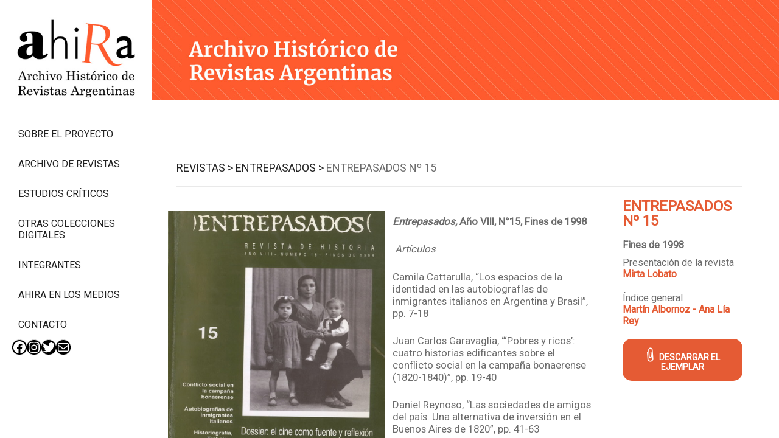

--- FILE ---
content_type: application/javascript
request_url: https://ahira.com.ar/wp-content/themes/rhino/assets/js/rhino.js?ver=2.1.0
body_size: 131
content:
jQuery(function ($) {
    var vmiddled = $('.vmiddled-container .wpb_wrapper');
    var top;
    vmiddled.each(function () {
        top = $(this).parent().height() / 2;
        $(this).css({top: top});
    });

    $('.mobile.navigation-top-controller').on({
        click: function () {
            var nav = $('header.mobile .navigation-top');
            nav.toggleClass('visible');
        }
    });
});